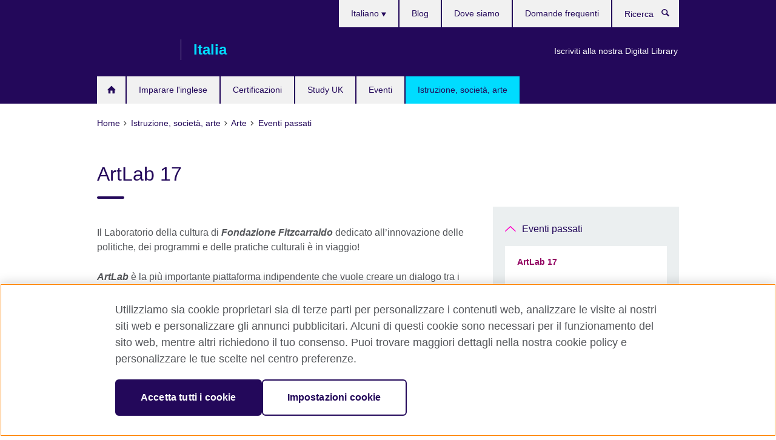

--- FILE ---
content_type: text/html; charset=utf-8
request_url: https://www.britishcouncil.it/progetti/arte-cultura/artlab-17
body_size: 11072
content:
<!DOCTYPE html>
<html lang="it"
      dir="ltr"
      class="ltr">
<head>
  <!--[if IE]><![endif]-->
<meta http-equiv="Content-Type" content="text/html; charset=utf-8" />
<script> dataLayer = [{"pageTitle":"ArtLab 17","pageCategory":"general_info"}] </script>
<!-- OneTrust Cookies Consent Notice start -->
    <script>window.dataLayer = window.dataLayer || []; function gtag(){dataLayer.push(arguments);} gtag("set", "developer_id.dNzMyY2", true); gtag("consent", "default", {"analytics_storage": "denied"}); gtag("consent", "default", {"ad_storage": "denied"}); gtag("consent", "default", {"ad_personalization": "denied"}); gtag("consent", "default", {"ad_user_data": "denied"});</script>
	<script src="https://cdn.cookielaw.org/scripttemplates/otSDKStub.js" data-document-language="true"
	type="text/javascript" charset="UTF-8" data-domain-script="7fe113f7-7a8a-437b-bc1b-685dfcdc9dd8"></script>
	<script type="text/javascript">
	function OptanonWrapper() { }
	</script><!-- OneTrust Cookies Consent Notice end --><!-- Google Tag Manager -->
<script>
  (function (w,d,s,l,i) {
w[l] = w[l]||[];w[l].push({'gtm.start':new Date().getTime(),event:'gtm.js'});var f = d.getElementsByTagName(s)[0],j = d.createElement(s),dl = l != 'dataLayer' ? '&l=' + l : '';j.async = true;j.src = '//www.googletagmanager.com/gtm.js?id=' + i + dl;f.parentNode.insertBefore(j,f);})(window,document,'script','dataLayer','GTM-X6TP');
</script>
<!-- End Google Tag Manager -->
<meta name="WT.sp" content="Italy" />
<link href="https://www.britishcouncil.it/progetti/arte-cultura/artlab-17" rel="alternate"  hreflang="x-default" /><link href="https://www.britishcouncil.it/progetti/arte-cultura/artlab-17" rel="alternate" hreflang="it-IT" />
<link href="https://www.britishcouncil.it/en/programmes/arts/artlab-17" rel="alternate" hreflang="en-IT" />
<meta property="og:image" content="https://www.britishcouncil.it/sites/default/files/artlab17_banner-_web.jpg" />
<link rel="shortcut icon" href="https://www.britishcouncil.it/profiles/solas2/themes/solas_ui/favicon.ico" type="image/vnd.microsoft.icon" />
<meta name="description" content="Il Laboratorio della cultura di Fondazione Fitzcarraldo dedicato all’innovazione delle politiche, dei programmi e delle pratiche culturali è pronto a ripartire!" />
<link rel="canonical" href="https://www.britishcouncil.it/progetti/arte-cultura/artlab-17" />
<meta name="twitter:dnt" content="on" />
  <title>ArtLab 17 | British Council</title>
  <meta http-equiv="X-UA-Compatible" content="IE=edge">
  <meta name="HandheldFriendly" content="True">
  <meta name="MobileOptimized" content="320">
  <meta name="viewport" content="width=device-width, initial-scale=1.0">
  <!-- iOS -->
  <link rel="apple-touch-icon" sizes="76x76"
        href="/profiles/solas2/themes/solas_ui/favicons/touch-icon-ipad.png">
  <link rel="apple-touch-icon" sizes="180x180"
        href="/profiles/solas2/themes/solas_ui/favicons/apple-touch-icon.png">
  <!-- Safari -->
  <link rel="mask-icon" color="#23085a"
        href="/profiles/solas2/themes/solas_ui/favicons/safari-pinned-tab.svg">
  <!-- Android -->
  <link rel="shortcut icon" sizes="192x192"
        href="/profiles/solas2/themes/solas_ui/favicons/android-chrome-192x192.png">
  <!-- Microsoft -->
  <meta name="msapplication-TileColor" content="#23085a">
  <meta name="msapplication-config" content="/favicons/browserconfig.xml">
  <meta name="theme-color" content="#ffffff">
  <meta http-equiv="cleartype" content="on">
  <link type="text/css" rel="stylesheet" href="/sites/default/files/advagg_css/css__gUwrWmDSCYDpNT-ZgT90lg3qnBO5bhMRTuszI3FZdGE__NddIO3YqwbFuLJ1SpObv95pgccLJqWX0xe4khRt6KhE__PC_wJw_5Vk4liTd_7NLeb_ycOycxdGSBSlSDzLgCXpU.css" media="all" />
<link type="text/css" rel="stylesheet" href="https://sui.britishcouncil.org/2.1.0/css/bc-theme.css" media="all" />
<link type="text/css" rel="stylesheet" href="/sites/default/files/advagg_css/css__nEVKK4VdUJlhmbLk1OmtjuC1OczhPuDIetIs3hGxGIQ__pPIAwEbg4s8bg9Cd5Pyut31kpi25dPreoMgRIIzILiE__PC_wJw_5Vk4liTd_7NLeb_ycOycxdGSBSlSDzLgCXpU.css" media="all" />
  <script src="/sites/default/files/advagg_js/js__XKqiBvZcB9K0EtZgl_-1bz5LyPEH_u8ah8XcuScspq8__2YujpmtfV0cviqjpUJ84wujhW7ha_JqiXl85CalCQYI__PC_wJw_5Vk4liTd_7NLeb_ycOycxdGSBSlSDzLgCXpU.js"></script>
<script src="/sites/default/files/advagg_js/js__eYiAm2GBf9Pa-kUJgRFgh9_ZW8m1oBIZfMIxZijeUxE__--6VVGcRgUtQnZAJlJTHVEjtioA1otSZE34ubE_QiMo__PC_wJw_5Vk4liTd_7NLeb_ycOycxdGSBSlSDzLgCXpU.js"></script>
<script src="/sites/default/files/advagg_js/js__bcb2FCasDIORx2UPS709IT_RYRTBk0R0o46L6iCNb0U__GRdoHCamDdjbgc4PPqgd3YiEnNeLPChdqcs0MTYQwoU__PC_wJw_5Vk4liTd_7NLeb_ycOycxdGSBSlSDzLgCXpU.js"></script>
<script src="/sites/default/files/advagg_js/js__wRlYfEmJm6hjfvuapzq0pNOWP4LXmYMTM_tG7fZ_Bso__BsaKROlqVoH1U-25O4BHSOvj0FOd9mpaW6cDEgy8HfE__PC_wJw_5Vk4liTd_7NLeb_ycOycxdGSBSlSDzLgCXpU.js"></script>
<script src="/sites/default/files/advagg_js/js__8P-A628TjkVaWCsCKOrzna9OCN-rc39C6C5trp5RFPc__D6lH7qBKCon04HbHf8blti--3zoDsh24nnLyNcZuprw__PC_wJw_5Vk4liTd_7NLeb_ycOycxdGSBSlSDzLgCXpU.js"></script>
<script>
<!--//--><![CDATA[//><!--
jQuery.extend(Drupal.settings, {"basePath":"\/","pathPrefix":"","setHasJsCookie":0,"ajaxPageState":{"theme":"solas_ui","theme_token":"5FuecRg9O4R12JhemVI_UKWpCxVurihbubvXILwRUEM","css":{"modules\/system\/system.base.css":1,"modules\/field\/theme\/field.css":1,"profiles\/solas2\/modules\/contrib\/gathercontent\/css\/gathercontent_style.css":1,"modules\/node\/node.css":1,"profiles\/solas2\/modules\/contrib\/relation_add\/relation_add.css":1,"profiles\/solas2\/modules\/custom\/webtrends_simple\/webtrends_data_display\/css\/webtrends_data_display.css":1,"profiles\/solas2\/modules\/contrib\/views\/css\/views.css":1,"https:\/\/sui.britishcouncil.org\/2.1.0\/css\/bc-theme.css":1,"profiles\/solas2\/modules\/contrib\/ctools\/css\/ctools.css":1,"profiles\/solas2\/modules\/custom\/solas_admin\/solas_admin_menu\/solas_admin_menu.css":1,"modules\/locale\/locale.css":1,"public:\/\/rrssb\/rrssb.6cac7107.css":1,"profiles\/solas2\/libraries\/rrssb-plus\/css\/rrssb.css":1,"profiles\/solas2\/themes\/solas_ui\/css\/solas-ui-overrides.css":1,"profiles\/solas2\/themes\/solas_ui\/css\/solas-ui-widgets.css":1,"profiles\/solas2\/themes\/solas_ui\/css\/solas-ui-admin.css":1,"profiles\/solas2\/themes\/solas_ui\/css\/solas-ui-integration.css":1},"js":{"https:\/\/sui.britishcouncil.org\/2.1.0\/scripts\/main.js":1,"profiles\/solas2\/themes\/solas_ui\/js\/init.js":1,"profiles\/solas2\/themes\/solas_ui\/js\/ajax.js":1,"profiles\/solas2\/themes\/solas_ui\/js\/listings.js":1,"profiles\/solas2\/themes\/solas_ui\/js\/filters.js":1,"profiles\/solas2\/themes\/solas_ui\/js\/forms.js":1,"profiles\/solas2\/themes\/solas_ui\/js\/maps.js":1,"profiles\/solas2\/themes\/solas_ui\/js\/bookeo.js":1,"profiles\/solas2\/themes\/solas_ui\/js\/icon-insertion.js":1,"profiles\/solas2\/themes\/solas_ui\/js\/libs\/jquery.validate.min.js":1,"profiles\/solas2\/themes\/solas_ui\/js\/menus.js":1,"profiles\/solas2\/themes\/bootstrap\/js\/bootstrap.js":1,"profiles\/solas2\/modules\/contrib\/jquery_update\/replace\/jquery\/1.8\/jquery.min.js":1,"misc\/jquery-extend-3.4.0.js":1,"misc\/jquery-html-prefilter-3.5.0-backport.js":1,"misc\/jquery.once.js":1,"misc\/drupal.js":1,"misc\/form-single-submit.js":1,"profiles\/solas2\/modules\/contrib\/entityreference\/js\/entityreference.js":1,"profiles\/solas2\/modules\/features\/solas_ct_event\/js\/solas_ct_event.js":1,"profiles\/solas2\/modules\/custom\/solas_field_formatters\/solas_ff_exams_widget\/js\/solas_ff_exams_widget.js":1,"profiles\/solas2\/modules\/custom\/webtrends_simple\/webtrends_data_display\/js\/webtrends_data_display.js":1,"public:\/\/languages\/it_TN2sdHIaLU8abWg2vqRA7c8ltdyINYg3J3ptaE183q4.js":1,"profiles\/solas2\/modules\/contrib\/field_group\/field_group.js":1,"profiles\/solas2\/modules\/contrib\/rrssb\/rrssb.init.js":1,"profiles\/solas2\/libraries\/rrssb-plus\/js\/rrssb.min.js":1}},"better_exposed_filters":{"views":{"solas_news_alerts":{"displays":{"news_alert":{"filters":[]}}},"promos_test_revs":{"displays":{"block":{"filters":[]}}},"promo_sbar_revs":{"displays":{"block":{"filters":[]}}},"partners":{"displays":{"partners_block":{"filters":[]}}}}},"addSuiIcons":{"accessibility_text":"Opens in a new tab or window."},"urlIsAjaxTrusted":{"\/search":true},"googleMapsApi":{"key":"AIzaSyCaot_vEl5pGDJ35FbtR19srhUErCdgR9k"},"field_group":{"div":"full"},"isFront":false,"rrssb":{"size":"","shrink":"","regrow":"","minRows":"","maxRows":"","prefixReserve":"","prefixHide":"","alignRight":0},"solas_ct_webform":{"serverMaxFileSize":67108864,"currentTheme":"solas_ui"},"password":{"strengthTitle":"Password compliance:"},"type":"setting","bootstrap":{"anchorsFix":"0","anchorsSmoothScrolling":"0","formHasError":1,"popoverEnabled":"0","popoverOptions":{"animation":1,"html":0,"placement":"right","selector":"","trigger":"click","triggerAutoclose":1,"title":"","content":"","delay":0,"container":"body"},"tooltipEnabled":"0","tooltipOptions":{"animation":1,"html":0,"placement":"auto left","selector":"","trigger":"hover focus","delay":0,"container":"body"}}});
//--><!]]>
</script>

<script>(window.BOOMR_mq=window.BOOMR_mq||[]).push(["addVar",{"rua.upush":"false","rua.cpush":"true","rua.upre":"false","rua.cpre":"true","rua.uprl":"false","rua.cprl":"false","rua.cprf":"false","rua.trans":"SJ-254be738-2cdb-4bea-aca2-b919262d8cc4","rua.cook":"false","rua.ims":"false","rua.ufprl":"false","rua.cfprl":"false","rua.isuxp":"false","rua.texp":"norulematch","rua.ceh":"false","rua.ueh":"false","rua.ieh.st":"0"}]);</script>
                              <script>!function(e){var n="https://s.go-mpulse.net/boomerang/";if("False"=="True")e.BOOMR_config=e.BOOMR_config||{},e.BOOMR_config.PageParams=e.BOOMR_config.PageParams||{},e.BOOMR_config.PageParams.pci=!0,n="https://s2.go-mpulse.net/boomerang/";if(window.BOOMR_API_key="GFYB7-E28QN-UXTEV-T9AT2-PFUUJ",function(){function e(){if(!o){var e=document.createElement("script");e.id="boomr-scr-as",e.src=window.BOOMR.url,e.async=!0,i.parentNode.appendChild(e),o=!0}}function t(e){o=!0;var n,t,a,r,d=document,O=window;if(window.BOOMR.snippetMethod=e?"if":"i",t=function(e,n){var t=d.createElement("script");t.id=n||"boomr-if-as",t.src=window.BOOMR.url,BOOMR_lstart=(new Date).getTime(),e=e||d.body,e.appendChild(t)},!window.addEventListener&&window.attachEvent&&navigator.userAgent.match(/MSIE [67]\./))return window.BOOMR.snippetMethod="s",void t(i.parentNode,"boomr-async");a=document.createElement("IFRAME"),a.src="about:blank",a.title="",a.role="presentation",a.loading="eager",r=(a.frameElement||a).style,r.width=0,r.height=0,r.border=0,r.display="none",i.parentNode.appendChild(a);try{O=a.contentWindow,d=O.document.open()}catch(_){n=document.domain,a.src="javascript:var d=document.open();d.domain='"+n+"';void(0);",O=a.contentWindow,d=O.document.open()}if(n)d._boomrl=function(){this.domain=n,t()},d.write("<bo"+"dy onload='document._boomrl();'>");else if(O._boomrl=function(){t()},O.addEventListener)O.addEventListener("load",O._boomrl,!1);else if(O.attachEvent)O.attachEvent("onload",O._boomrl);d.close()}function a(e){window.BOOMR_onload=e&&e.timeStamp||(new Date).getTime()}if(!window.BOOMR||!window.BOOMR.version&&!window.BOOMR.snippetExecuted){window.BOOMR=window.BOOMR||{},window.BOOMR.snippetStart=(new Date).getTime(),window.BOOMR.snippetExecuted=!0,window.BOOMR.snippetVersion=12,window.BOOMR.url=n+"GFYB7-E28QN-UXTEV-T9AT2-PFUUJ";var i=document.currentScript||document.getElementsByTagName("script")[0],o=!1,r=document.createElement("link");if(r.relList&&"function"==typeof r.relList.supports&&r.relList.supports("preload")&&"as"in r)window.BOOMR.snippetMethod="p",r.href=window.BOOMR.url,r.rel="preload",r.as="script",r.addEventListener("load",e),r.addEventListener("error",function(){t(!0)}),setTimeout(function(){if(!o)t(!0)},3e3),BOOMR_lstart=(new Date).getTime(),i.parentNode.appendChild(r);else t(!1);if(window.addEventListener)window.addEventListener("load",a,!1);else if(window.attachEvent)window.attachEvent("onload",a)}}(),"".length>0)if(e&&"performance"in e&&e.performance&&"function"==typeof e.performance.setResourceTimingBufferSize)e.performance.setResourceTimingBufferSize();!function(){if(BOOMR=e.BOOMR||{},BOOMR.plugins=BOOMR.plugins||{},!BOOMR.plugins.AK){var n="true"=="true"?1:0,t="",a="aocy53ixibyao2lqx5qq-f-03acb29d2-clientnsv4-s.akamaihd.net",i="false"=="true"?2:1,o={"ak.v":"39","ak.cp":"35045","ak.ai":parseInt("251977",10),"ak.ol":"0","ak.cr":8,"ak.ipv":4,"ak.proto":"h2","ak.rid":"4a56e7ba","ak.r":42170,"ak.a2":n,"ak.m":"b","ak.n":"essl","ak.bpcip":"3.133.142.0","ak.cport":39978,"ak.gh":"23.52.43.7","ak.quicv":"","ak.tlsv":"tls1.3","ak.0rtt":"","ak.0rtt.ed":"","ak.csrc":"-","ak.acc":"","ak.t":"1768996705","ak.ak":"hOBiQwZUYzCg5VSAfCLimQ==bOfrmh22n7smPL6HEPQ9zPZD5ILIb1hiXsTEpUxp/eytIa27mvxut23wJPVv4Hcj4l7+GGKIPThWeKI8susuPibvN9lL8yDW+REszmkeXwS+9WOj2bq/9j7k0eFl8xPY6n489zZh4dT9x8bSdLzK4yc9WBQTt43Imjs0oiifAw+++eGS9QiD9LzHs2PYGvDnRgUjuEfjzivNdETqOe6jYoJQxyjoXtu4AKv4g0jwbVLVe8gjLBYBE4lKjQKXdx1jo/Ur5kG/L1Pq7l0uCD84PZZB7vMKYpTUh6Vl1KWRBRaGoNlVlTwj+Dxrkt8P/L8mBM0n6Lv39HmL6T8eQjXnhyrFbBd86sQh4onW8JrjvFzBcSn8q+US779PylV6sj8A19+4gTnaDha2N+kSED/rpjEmAzvvABLHQ5+aw1r4tko=","ak.pv":"653","ak.dpoabenc":"","ak.tf":i};if(""!==t)o["ak.ruds"]=t;var r={i:!1,av:function(n){var t="http.initiator";if(n&&(!n[t]||"spa_hard"===n[t]))o["ak.feo"]=void 0!==e.aFeoApplied?1:0,BOOMR.addVar(o)},rv:function(){var e=["ak.bpcip","ak.cport","ak.cr","ak.csrc","ak.gh","ak.ipv","ak.m","ak.n","ak.ol","ak.proto","ak.quicv","ak.tlsv","ak.0rtt","ak.0rtt.ed","ak.r","ak.acc","ak.t","ak.tf"];BOOMR.removeVar(e)}};BOOMR.plugins.AK={akVars:o,akDNSPreFetchDomain:a,init:function(){if(!r.i){var e=BOOMR.subscribe;e("before_beacon",r.av,null,null),e("onbeacon",r.rv,null,null),r.i=!0}return this},is_complete:function(){return!0}}}}()}(window);</script></head>
<body
  class="page-node-8661 node-type-general-info i18n-it" >
  <!-- Google Tag Manager -->
<noscript>
<iframe src="//www.googletagmanager.com/ns.html?id=GTM-X6TP&pageTitle=ArtLab%2017&pageCategory=general_info" height="0" width="0" style="display:none;visibility:hidden"></iframe>
</noscript>
<!-- End Google Tag Manager -->
  <div id="skip-link">
    <a href="#main-content"
       class="element-invisible element-focusable">Skip to main content</a>
  </div>
<header role="banner" class="navbar bc-navbar-default bc-navbar-has-support-area">
  <div class="container">
    <h2 class="navbar-header">
      <div class="navbar-brand">
                  <a class="bc-brand-logo"
             href="/">British Council</a>
                                          <span class="bc-brand-slogan">Italia</span>
              </div>
    </h2>

          <div class="bc-btn-navbar-group" role="group" aria-label="navbar-group">
        <button type="button" class="btn btn-default bc-menu-toggle" data-target=".mega-menu .navbar-nav">
          Menu          <div class="menu-icon">
            <span></span>
            <span></span>
            <span></span>
            <span></span>
          </div>
        </button>
      </div>
    
          <nav role="navigation" class="mega-menu">
                  <ul class="nav navbar-nav bc-primary-nav bc-navbar-nav-has-home-icon"><li class="first leaf"><a href="/" title="Homepage">Home</a></li>
<li class="expanded"><a href="/inglese" title="Imparare l&#039;inglese">Imparare l&#039;inglese</a><ul class="dropdown-menu"><li class="first collapsed"><a href="/inglese/corsi-bambini-ragazzi" title="Le nostre lezioni di inglese in classe per bambini e ragazzi, li aiutano a essere più sicuri e a sviluppare l’inglese parlato e le competenze trasversali di base.">L’inglese per bambini e ragazzi</a></li>
<li class="collapsed"><a href="/inglese/corsi-adulti">Inglese per adulti</a></li>
<li class="last collapsed"><a href="/inglese/formazione-su-misura" title="Formazione su misura per aziende, enti, università e scuole">Formazione su misura per aziende, enti, università e scuole</a></li>
</ul></li>
<li class="expanded"><a href="/esami" title="Scopri la nostra offerta di esami inglese e migliora le tue prospettive di studio o carriera con certificazioni internazionali come IELTS e ESOL.">Certificazioni</a><ul class="dropdown-menu"><li class="first collapsed"><a href="/esami/ielts">Sostieni IELTS con il British Council</a></li>
<li class="collapsed"><a href="/esami/ielts/uk-visti-immigrazione">Test IELTS per UK Visas and Immigration (UKVI)</a></li>
<li class="collapsed"><a href="/esami/aptis-esol">Aptis ESOL</a></li>
<li class="collapsed"><a href="/esami/scuole-universita/certificazioni-inglese-scuole" title="">Certificazioni di lingua inglese per le scuole</a></li>
<li class="collapsed"><a href="/esami/lavoro-studio" title="Certificazioni professionali, universitari e test di ammissione universitaria">Esami professionali, universitari e test di ammissione</a></li>
<li class="collapsed"><a href="/esami/scuole-universita" title="Accordi istituzionali">Informazioni per scuole e università</a></li>
<li class="last collapsed"><a href="/esami/perche-conseguire-certificazioni-linguistiche" title="I vantaggi di sostenere un esame presso i nostri centri">Perché fare un esame al British Council?</a></li>
</ul></li>
<li class="expanded"><a href="/Study-UK" title="Study UK">Study UK</a><ul class="dropdown-menu"><li class="first leaf"><a href="/studiare-regno-unito-uk/perche-studiare-nel-regno-unito">Perchè studiare nel Regno Unito?</a></li>
<li class="leaf"><a href="/studiare-regno-unito/come-iscriversi-universita-nel-regno-unito" title="Come iscriversi all’Università nel Regno Unito">Come iscriversi all’Università nel Regno Unito</a></li>
<li class="leaf"><a href="/studiare-regno-unito-uk/borse-di-studio-e-supporto-finanziario">Borse di Studio e supporto finanziario</a></li>
<li class="leaf"><a href="/studiare-regno-unito/great-scholarships">GREAT Scholarships</a></li>
<li class="leaf"><a href="/studiare-regno-unito-uk/vivere-e-studiare-nel-regno-unito">Vivere e studiare nel Regno Unito</a></li>
<li class="leaf"><a href="/studiare-regno-unito-uk/alumni-awards">Alumni Awards 2026</a></li>
<li class="leaf"><a href="/studiare-regno-unito-uk/alumni-uk">Alumni UK network</a></li>
<li class="leaf"><a href="/studiare-regno-unito-uk/trova-un-consulente-universitario">Trova un consulente universitario</a></li>
<li class="last leaf"><a href="/studiare-regno-unito-uk/studiare-una-laurea-britannica-fuori-dal-regno-unito">Studiare una laurea britannica fuori dal Regno Unito</a></li>
</ul></li>
<li class="collapsed"><a href="/eventi" title="Eventi in Italia">Eventi</a></li>
<li class="last expanded active-trail active"><a href="/progetti" title="Istruzione, società, arte" class="active-trail active-trail">Istruzione, società, arte</a><ul class="dropdown-menu"><li class="first collapsed"><a href="/progetti/climate-connection">The Climate Connection</a></li>
<li class="collapsed"><a href="/progetti/istruzione" title="Istruzione">Istruzione</a></li>
<li class="collapsed"><a href="/progetti/societa" title="Società">Società</a></li>
<li class="expanded active-trail active"><a href="/progetti/arte-cultura" title="Arte" class="active-trail active-trail">Arte</a><ul class="dropdown-menu"><li class="first leaf"><a href="/progetti/arte-cultura/geology-britannic-repair">GBR – Geology of Britannic Repair: Esplora il Padiglione Britannico 2025</a></li>
<li class="leaf"><a href="/progetti/arte-cultura/artisti-uk-alla-biennale-di-venezia" title="Artisti UK alla Biennale di Venezia">Artisti UK alla Biennale di Venezia</a></li>
<li class="leaf"><a href="/progetti/arte-cultura/arts-disability">Arts &amp; Disability</a></li>
<li class="collapsed"><a href="/progetti/arte-cultura/musei">Musei</a></li>
<li class="leaf"><a href="/arte-cultura/culture-connects-us-newsletter-italia" title="Culture connects us: newsletter Italia">Culture connects us: newsletter Italia</a></li>
<li class="leaf"><a href="/progetti/arte-cultura/selector-radio">The Selector – best UK music</a></li>
<li class="leaf"><a href="/progetti/arte-cultura/global">Il nostro lavoro globale in Arte</a></li>
<li class="last leaf"><a href="/programmes/arts/collaborate-us">Collabora con noi</a></li>
</ul></li>
<li class="collapsed"><a href="/progetti/digital-library">Iscriviti alla nostra Digital Library</a></li>
<li class="last collapsed"><a href="/progetti/uk-italy">UK/IT Season 2020</a></li>
</ul></li>
</ul>                          <ul class="bc-navbar-support">
                          <li class="hidden-xs hidden-sm">
                <nav>
                  
  <div class="sr-only">Lingua</div>

<ul class="nav navbar-nav bc-navbar-lang-switcher">
  <li class="dropdown">
    <a href="#" class="bc-dropdown-toggle">
      Italiano      <svg class="bc-svg bc-svg-down-dir" aria-hidden="true">
  <use xlink:href="#icon-down-dir"></use>
</svg>
    </a>
    <div class="item-list"><ul class="dropdown-menu"><li class="list-item-class active first"><a href="/progetti/arte-cultura/artlab-17" class="active">Italiano</a></li>
<li class="list-item-class last"><a href="/en/programmes/arts/artlab-17">English</a></li>
</ul></div>  </li>
</ul>
                </nav>
              </li>
                                      <li class="bc-promo-links">
                <ul class="nav navbar-nav"><li class="first last leaf"><a href="/progetti/digital-library" title="">Iscriviti alla nostra Digital Library</a></li>
</ul>              </li>
                                      <li>
                <ul class="nav navbar-nav"><li class="first leaf"><a href="/blog" title="">Blog</a></li>
<li class="leaf"><a href="/contattaci">Dove siamo</a></li>
<li class="last leaf"><a href="https://www.britishcouncil.it/aiuto" title="">Domande frequenti</a></li>
</ul>              </li>
                                      <li>
                <a data-target=".bc-navbar-search" class="bc-btn-search bc-search-toggle">
                  <svg class="bc-svg bc-svg-search" aria-hidden="true">
  <use xlink:href="#icon-search"></use>
</svg>
                  Show search                </a>
                <div class="bc-navbar-search">
                  

<form action="/search" method="get" id="views-exposed-form-elastic-search-search-blk" accept-charset="UTF-8"><div>
<div class="input-group">
            <label class="sr-only" for="edit-search-api-views-fulltext">
        Ricerca      </label>
        <div class="form-item-search-api-views-fulltext form-group">
 <input placeholder="Ricerca" class="form-control form-text" type="text" id="edit-search-api-views-fulltext" name="search_api_views_fulltext" value="" size="30" maxlength="128" />
</div>
    <span class="input-group-btn">
    <button type="submit" id="edit-submit-elastic-search" name="" value="Ricerca" class="btn btn-primary form-submit form-submit">Ricerca</button>
  </span>
</div>
</div></form>                  <a href="#navbar-search-form" class="bc-btn-close bc-search-toggle" data-target=".bc-navbar-search">
                    <svg class="bc-svg bc-svg-cross" aria-hidden="true">
  <use xlink:href="#icon-cross"></use>
</svg>
                    Close search                  </a>
                </div>
              </li>
                                      <li class="hidden-md hidden-lg">
                
  <div class="sr-only">Lingua</div>

<ul class="nav navbar-nav bc-navbar-lang-switcher">
  <li class="dropdown">
    <a href="#" class="bc-dropdown-toggle">
      Italiano      <svg class="bc-svg bc-svg-down-dir" aria-hidden="true">
  <use xlink:href="#icon-down-dir"></use>
</svg>
    </a>
    <div class="item-list"><ul class="dropdown-menu"><li class="list-item-class active first"><a href="/progetti/arte-cultura/artlab-17" class="active">Italiano</a></li>
<li class="list-item-class last"><a href="/en/programmes/arts/artlab-17">English</a></li>
</ul></div>  </li>
</ul>
              </li>
                      </ul>
              </nav>
    
      </div>
</header>


<div class="main-container container">

  
  
        
  
  
      <ol vocab="https://schema.org/" typeof="BreadcrumbList" class="breadcrumb"><li property="itemListElement" typeof="ListItem"><a href="/" property="item" typeof="WebPage"><span property="name">Home</span></a><meta property="position" content="1"></li><li property="itemListElement" typeof="ListItem"><a href="/progetti" title="Istruzione, società, arte" property="item" typeof="WebPage"><span property="name">Istruzione, società, arte</span></a><meta property="position" content="2"></li><li property="itemListElement" typeof="ListItem"><a href="/progetti/arte-cultura" title="Arte" property="item" typeof="WebPage"><span property="name">Arte</span></a><meta property="position" content="3"></li><li property="itemListElement" typeof="ListItem"><a href="/progetti/arte-cultura/past-projects" property="item" typeof="WebPage"><span property="name">Eventi passati</span></a><meta property="position" content="4"></li></ol>  
      <div class="page-header">
      <div class="row">
        <div class="col-xs-12 col-md-8">
                    <h1>ArtLab 17</h1>
                  </div>
      </div>
    </div>
  
      <div class="row bc-context-nav">
      <div class="col-xs-12 hidden-md hidden-lg">
        

<div class="bc-btn-secondary-nav-group" role="group" aria-label="navbar-group">
  <button type="button" class="btn btn-default bc-menu-toggle" data-target=".bc-nav-subnav">
    In questa sezione    <div class="menu-icon">
      <span></span>
      <span></span>
      <span></span>
      <span></span>
    </div>
  </button>
</div>


<nav class="bc-nav-subnav">
        <div class="bc-nav-title">
    <a href="/progetti/arte-cultura/past-projects" class="active-trail">Eventi passati</a>  </div>
    <ul class="nav"><li class="first leaf active-trail active menu-mlid-6583 active"><a href="/progetti/arte-cultura/artlab-17" class="active-trail active-trail active-trail active">ArtLab 17</a></li>
<li class="leaf menu-mlid-4921"><a href="/progetti/arte-cultura/take-over-giovani-e-arte" title="Take Over Project - engaging young people through the arts">Take Over Project</a></li>
<li class="last leaf menu-mlid-3048"><a href="/programmes/arts/past-projects/mantova-literature-festival-it">Festivaletteratura Mantova</a></li>
</ul></nav>
      </div>
    </div>
  
  
  <div class="row">
    
    <section role="main" class="col-xs-12 col-md-8">
      <a id="main-content"></a>

      
            
  




<!--Field name: field_generic_media-->
  <figure class="bc-item"><figure class="bc-media-detail">
  
<!--Field name: field_image-->
  <img class="img-responsive bc-landscape lazyload blur-up" width="630" height="354" alt="" src="https://www.britishcouncil.it/sites/default/files/styles/bc-landscape-100x56/public/artlab17_banner-_web.jpg?itok=WHuBkn0u" data-sizes="auto" data-srcset="https://www.britishcouncil.it/sites/default/files/styles/bc-landscape-270x152/public/artlab17_banner-_web.jpg?itok=Oa-Yj-QV 270w, https://www.britishcouncil.it/sites/default/files/styles/bc-landscape-300x169/public/artlab17_banner-_web.jpg?itok=c0da-RXq 300w, https://www.britishcouncil.it/sites/default/files/styles/bc-landscape-630x354/public/artlab17_banner-_web.jpg?itok=s8JGh1Pl 630w, https://www.britishcouncil.it/sites/default/files/styles/bc-landscape-800x450/public/artlab17_banner-_web.jpg?itok=YwEYbSLM 800w, https://www.britishcouncil.it/sites/default/files/styles/bc-landscape-950x534/public/artlab17_banner-_web.jpg?itok=spsOYRnD 950w, https://www.britishcouncil.it/sites/default/files/styles/bc-landscape-1280x720/public/artlab17_banner-_web.jpg?itok=2iRakBFs 1280w, https://www.britishcouncil.it/sites/default/files/styles/bc-landscape-1440x810/public/artlab17_banner-_web.jpg?itok=kWrRjspS 1440w" />  </figure>
</figure>

<div><!--Field name: body-->
  <div class="bc-body-text"><p>Il Laboratorio della cultura di<strong> <em>Fondazione Fitzcarraldo</em> </strong>dedicato all’innovazione delle politiche, dei programmi e delle pratiche culturali è in viaggio!</p>
<p><strong><em>ArtLab</em> </strong>è la più importante piattaforma indipendente che vuole creare un dialogo tra i protagonisti dell’ecosistema creativo e culturale: un’ occasione in cui operatori culturali, società civile, amministratori pubblici imprese e policy makers condividono esperienze e conoscenze.</p>
<p>L’edizione 2017 è partita da <strong><em>Taranto</em> </strong>(dal 3 al 5 maggio 2017) ed è poi proseguita a <strong><em>Matera</em> </strong>(4 e 5 maggio 2017) con tema Il Sud in trasformazione in cui si è parlato di interventi di rigenerazione urbana a base culturale in Italia e in Europa, sistemi e servizi digitali per la valorizzazione dei beni culturali, e progettazione integrata su scala territoriale e locale con riferimento specifico ai progetti di Basilicata, Calabria Campania, Puglia e Sicilia.</p>
<p>Lasciato il Sud, il progetto si è spostato a <strong><em>Milano</em> </strong>(22 e 23 giugno 2017) concentrandosi sull’internazionalizzazione delle imprese culturali e creative, con un’interessante confronto tra fondazioni italiane ed europee e uno sguardo sulle industrie culturali in Cina, per approdare poi a <em><strong>Treia</strong></em>, pochi chilometri da Macerata (5 e 6 luglio 2017). Qui ArtLab 17 è stato ospitato all’interno del Festival della Soft Economy promosso da Fondazione Symbola, e è stato incentrato sulla Cultura oltre l’emergenza, tema di grande attualità legato alle difficoltà generate dallo sciame sismico che ha toccato proprio le Marche e le regioni limitrofe.</p>
<p>Ultima tappa a <strong><em>Mantova</em> </strong>(28 e 29 settembre 2017), capitale Italiana della Cultura, per i Laboratori culturali per i territori: il patrimonio pubblico e la sua valorizzazione, innovazione sociale e culturale; il rapporto tra cultura e welfare; la pratica artistica e le attività culturali con i nuovi cittadini; il futuro delle residenze artistiche.</p>
<p>Partecipare agli incontri di ArtLab 17 è gratuito.</p>
<p><strong>Calendario prossimi eventi:</strong></p>
<p><em>Laboratori culturali per il territorio<br /></em><strong>Mantova</strong>, 28-29 settembre 2017</p></div>

<aside class="panel panel-default panel-has-icon">
  <h2 class="panel-heading">Downloads</h2>
  <div class="panel-body">
    <svg class="bc-svg bc-svg-download" aria-hidden="true">
  <use xlink:href="#icon-download"></use>
</svg>
    <ul class="bc-icon-link-list bc-icon-link-list-sm">
              
  
<!--Field name: field_document-->
  <li class="bc-file ms-word"> <a href="https://www.britishcouncil.it/sites/default/files/cs_artlab_17_2017_03_30.docx" type="application/vnd.openxmlformats-officedocument.wordprocessingml.document; length=108513" class="bc-lk-16" title="cs_artlab_17_2017_03_30.docx">Comunicato Stampa, ArtLab 17</a><em> (Microsoft Word 106KB)</em></li>
          </ul>
  </div>
</aside>

      <h2>Link esterno</h2>
  <ul class="bc-icon-link-list bc-icon-link-list-md">
      <li><a href="http://artlab.fitzcarraldo.it" target="_blank" rel="external" title="Opens in a new tab or window.">ArtLab, Fitzcarraldo <svg class="bc-svg bc-svg-popup"  aria-label="Opens in a new tab or window.">
  <use xlink:href="#icon-popup"></use>
</svg>
</a></li>
      <li><a href="http://www.facebook.com/artlab.fitzcarraldo/" target="_blank" rel="external" title="Opens in a new tab or window.">FB, ArtLab Fitzcarraldo <svg class="bc-svg bc-svg-popup"  aria-label="Opens in a new tab or window.">
  <use xlink:href="#icon-popup"></use>
</svg>
</a></li>
  </ul>
</div>




<div class="rrssb"><div class="rrssb-prefix">Condividi</div><ul class="rrssb-buttons"><li class="rrssb-email"><a href="mailto:?subject=ArtLab%2017&body=https%3A%2F%2Fwww.britishcouncil.it%2Fprogetti%2Farte-cultura%2Fartlab-17" ><span class="rrssb-icon"></span><span class="rrssb-text">Email</span></a></li><li class="rrssb-facebook"><a href="https://www.facebook.com/sharer/sharer.php?u=https%3A%2F%2Fwww.britishcouncil.it%2Fprogetti%2Farte-cultura%2Fartlab-17" class="popup"><span class="rrssb-icon"></span><span class="rrssb-text">Facebook</span></a></li><li class="rrssb-twitter"><a href="https://twitter.com/intent/tweet?text=ArtLab%2017&url=https%3A%2F%2Fwww.britishcouncil.it%2Fprogetti%2Farte-cultura%2Fartlab-17" class="popup"><span class="rrssb-icon"></span><span class="rrssb-text">Twitter</span></a></li><li class="rrssb-linkedin"><a href="https://www.linkedin.com/shareArticle?mini=true&url=https%3A%2F%2Fwww.britishcouncil.it%2Fprogetti%2Farte-cultura%2Fartlab-17&title=ArtLab%2017" class="popup"><span class="rrssb-icon"></span><span class="rrssb-text">Linkedin</span></a></li></ul></div>    </section>

          <section class="col-xs-12 col-md-4 bc-col-sidebar" role="complementary">
        
  

<div class="bc-btn-secondary-nav-group" role="group" aria-label="navbar-group">
  <button type="button" class="btn btn-default bc-menu-toggle" data-target=".bc-nav-subnav">
    In questa sezione    <div class="menu-icon">
      <span></span>
      <span></span>
      <span></span>
      <span></span>
    </div>
  </button>
</div>


<nav class="bc-nav-subnav">
        <div class="bc-nav-title">
    <a href="/progetti/arte-cultura/past-projects" class="active-trail">Eventi passati</a>  </div>
    <ul class="nav"><li class="first leaf active-trail active menu-mlid-6583 active"><a href="/progetti/arte-cultura/artlab-17" class="active-trail active-trail active">ArtLab 17</a></li>
<li class="leaf menu-mlid-4921"><a href="/progetti/arte-cultura/take-over-giovani-e-arte" title="Take Over Project - engaging young people through the arts">Take Over Project</a></li>
<li class="last leaf menu-mlid-3048"><a href="/programmes/arts/past-projects/mantova-literature-festival-it">Festivaletteratura Mantova</a></li>
</ul></nav>


      </section>  <!-- /#sidebar-second -->
      </div>

  
  
</div>


<footer class="bc-footer">
  <div class="container">
    <div class="row">

              <div class="col-xs-12 col-md-9 col-lg-9">
                                <nav><ul class="bc-footer-nav"><li class="first expanded"><a href="/chi-siamo" title="Chi siamo">Chi siamo</a><ul><li class="first leaf"><a href="/chi-siamo/le-nostre-attivita" title="Le nostre attività">Le nostre attività</a></li>
<li class="leaf"><a href="/chi-siamo/storia" title="La nostra storia">La nostra storia</a></li>
<li class="leaf"><a href="/chi-siamo/british-council-italia-80-anni-di-connessioni-culturali-da-celebrare">British Council Italia: 80 Anni di Connessioni Culturali da Celebrare</a></li>
<li class="leaf"><a href="/chi-siamo/tutela-minori" title="Tutela dei minori">Tutela dei minori</a></li>
<li class="leaf"><a href="/chi-siamo/diversity" title="Pari opportunità e diversità">Pari opportunità e diversità</a></li>
<li class="leaf"><a href="/chi-siamo/dicono-di-noi" title="Dicono di noi">Dicono di noi</a></li>
<li class="leaf"><a href="/chi-siamo/ufficio-stampa" title="Ufficio Stampa">Ufficio Stampa</a></li>
<li class="leaf"><a href="/newsletter" title="">Newsletter</a></li>
<li class="leaf"><a href="/covid-19">Covid-19</a></li>
<li class="leaf"><a href="/chi-siamo/posizioni-aperte">Posizioni aperte</a></li>
<li class="last leaf"><a href="/presentare-un-reclamo">Presentare un reclamo</a></li>
</ul></li>
<li class="expanded"><a href="/partnership" title="Partnership">Partnership</a><ul><li class="first leaf"><a href="/partnership/perche-collaborare" title="Perché collaborare con noi">Perché collaborare con il British Council?</a></li>
<li class="collapsed"><a href="/partnership/casi-di-successo" title="Casi di successo">Storie di successo</a></li>
<li class="leaf"><a href="/partnership/i-nostri-partner">Con chi collaboriamo</a></li>
<li class="last leaf"><a href="https://www.britishcouncil.org/work/affiliate?country=it" title="">Affiliate marketing</a></li>
</ul></li>
<li class="last expanded"><a href="/inglese/scuola">Le nostre scuole di inglese</a><ul><li class="first leaf"><a href="/inglese/scuola/milano" title="">Milano</a></li>
<li class="leaf"><a href="/inglese/scuola/napoli" title="">Napoli</a></li>
<li class="last leaf"><a href="/inglese/scuola/roma" title="">Roma</a></li>
</ul></li>
</ul></nav>
                                      </div>
      
              <div class="col-xs-12 col-md-3 col-lg-3">
                              <div class="h3 bc-social-media-title">Contattaci</div><ul class="bc-social-media"><li class="first leaf"><a href="https://www.facebook.com/britishcouncilitaly" title="Opens in a new tab or window." target="_blank">Facebook Italy <svg class="bc-svg bc-svg-popup"  aria-label="Opens in a new tab or window.">
  <use xlink:href="#icon-popup"></use>
</svg>
</a></li>
<li class="leaf"><a href="https://twitter.com/itBritish" title="Opens in a new tab or window." target="_blank">Twitter <svg class="bc-svg bc-svg-popup"  aria-label="Opens in a new tab or window.">
  <use xlink:href="#icon-popup"></use>
</svg>
</a></li>
<li class="leaf"><a href="https://www.youtube.com/user/bcitaly " title="Opens in a new tab or window." target="_blank">YouTube <svg class="bc-svg bc-svg-popup"  aria-label="Opens in a new tab or window.">
  <use xlink:href="#icon-popup"></use>
</svg>
</a></li>
<li class="leaf"><a href="https://www.tiktok.com/@britishcouncilenglish" title="Opens in a new tab or window." target="_blank">TikTok <svg class="bc-svg bc-svg-popup"  aria-label="Opens in a new tab or window.">
  <use xlink:href="#icon-popup"></use>
</svg>
</a></li>
<li class="last leaf"><a href="https://www.britishcouncil.it/rss.xml" class="" title="Opens in a new tab or window." target="_blank">RSS <svg class="bc-svg bc-svg-popup"  aria-label="Opens in a new tab or window.">
  <use xlink:href="#icon-popup"></use>
</svg>
</a></li>
</ul>                  </div>
      
              <div class="col-xs-12 col-md-12 col-lg-12">
          <hr class="bc-footer-main-hr-lg">
                              <ul class="bc-site-links"><li class="first leaf"><a href="https://www.britishcouncil.org" title="">British Council global</a></li>
<li class="leaf"><a href="/chi-siamo/privacy" title="">Privacy e condizioni d&#039;uso</a></li>
<li class="leaf"><a href="/cookie" title="">Cookie</a></li>
<li class="leaf"><a href="/sitemap" title="">Sitemap</a></li>
<li class="last leaf"><a href="https://www.britishcouncil.it/aiuto" title="">Aiuto</a></li>
</ul>                  </div>
      
    </div><!-- /row -->

          <div class="bc-copyright">
        

<div>&#169; 2026 British Council</div><p>The United Kingdom’s international organisation for cultural relations and educational opportunities. A registered charity: 209131 (England and Wales) SC037733 (Scotland)</p>      </div>
    
  </div>
</footer>
<script defer="defer" src="https://sui.britishcouncil.org/2.1.0/scripts/main.js"></script>
<script src="/sites/default/files/advagg_js/js__edkPe8YHVhDrSNMLE8TvABtIodwPC0x0-SxOTx4ycOY__irHHxZVVEENhvOG8NpxhyoW4QD6BbNNtRz5aDqJ7mQw__PC_wJw_5Vk4liTd_7NLeb_ycOycxdGSBSlSDzLgCXpU.js"></script>
</body>
</html>


--- FILE ---
content_type: application/javascript
request_url: https://www.britishcouncil.it/sites/default/files/advagg_js/js__eYiAm2GBf9Pa-kUJgRFgh9_ZW8m1oBIZfMIxZijeUxE__--6VVGcRgUtQnZAJlJTHVEjtioA1otSZE34ubE_QiMo__PC_wJw_5Vk4liTd_7NLeb_ycOycxdGSBSlSDzLgCXpU.js
body_size: 704
content:
/* Source and licensing information for the line(s) below can be found at https://www.britishcouncil.it/misc/form-single-submit.js. */
(function(t){Drupal.behaviors.formSingleSubmit={attach:function(){function a(a){var e=t(a.currentTarget),r=e.serialize(),i=e.attr('data-drupal-form-submit-last');if(i===r){a.preventDefault()}
else{e.attr('data-drupal-form-submit-last',r)}};t('body').once('form-single-submit').delegate('form:not([method~="GET"])','submit.singleSubmit',a)}}})(jQuery);;
/* Source and licensing information for the above line(s) can be found at https://www.britishcouncil.it/misc/form-single-submit.js. */;/*})'"*/
/* Source and licensing information for the line(s) below can be found at https://www.britishcouncil.it/profiles/solas2/modules/contrib/entityreference/js/entityreference.js. */
(function(e){'use strict';Drupal.behaviors.ACChangeEnterBehavior={attach:function(t,n){e('input.form-autocomplete',t).once('ac-change-enter-behavior',function(){e(this).keypress(function(t){var n=e('#autocomplete');if(t.keyCode==13&&typeof n[0]!='undefined'){t.preventDefault();n.each(function(){if(this.owner.selected==!1){this.owner.selectDown()};this.owner.hidePopup()});e(this).trigger('change')}})})}}}(jQuery));;
/* Source and licensing information for the above line(s) can be found at https://www.britishcouncil.it/profiles/solas2/modules/contrib/entityreference/js/entityreference.js. */;/*})'"*/
/* Source and licensing information for the line(s) below can be found at https://www.britishcouncil.it/profiles/solas2/modules/features/solas_ct_event/js/solas_ct_event.js. */
(function(e){e(document).ready(function(){if(!e('#edit-field-event-type-und-offline').is(':checked')){e('#edit-field-event-address').hide();e('#edit-field-event-location').hide();e('#edit-field-event-location-name').hide();e('#edit-field-event-address span').removeClass('event-field-required');e('#edit-field-event-location-name label').removeClass('event-field-required')};if(e('#edit-field-event-type-und-offline').is(':checked')){e('#edit-field-event-address span').addClass('event-field-required');e('#edit-field-event-location-name label').addClass('event-field-required')};e('#edit-field-event-type-und-offline').change(function(){e('#edit-field-event-address').toggle();e('#edit-field-event-location').toggle();e('#edit-field-event-location-name').toggle();e('#edit-field-event-address span').addClass('event-field-required');e('#edit-field-event-location-name label').toggleClass('event-field-required')});if(!e('#edit-field-event-type-und-online').is(':checked')){e('#edit-field-event-url').hide();e('#edit-field-event-url .form-type-link-field > label').removeClass('event-field-required')};if(e('#edit-field-event-type-und-online').is(':checked')){e('#edit-field-event-url .form-type-link-field > label').addClass('event-field-required')};e('#edit-field-event-type-und-online').change(function(){e('#edit-field-event-url').toggle();e('#edit-field-event-url .form-type-link-field > label').toggleClass('event-field-required')})})})(jQuery);;
/* Source and licensing information for the above line(s) can be found at https://www.britishcouncil.it/profiles/solas2/modules/features/solas_ct_event/js/solas_ct_event.js. */;/*})'"*/
/* Source and licensing information for the line(s) below can be found at https://www.britishcouncil.it/profiles/solas2/modules/custom/solas_field_formatters/solas_ff_exams_widget/js/solas_ff_exams_widget.js. */
(function(e){e(document).ready(function(){if(e('#edit-pf-iso-exceptions')&&(e('#edit-field-generic-pf-exam-data-und').val()==='_none')){e('.form-item-pf-iso-exceptions').hide()};e('#edit-field-generic-pf-exam-data-und').on('change',function(){if(this.value==='IELTS'){e('.form-item-pf-iso-exceptions').show()}
else if(this.value==='_none'){e('.form-item-pf-iso-exceptions').hide()}})})})(jQuery);;
/* Source and licensing information for the above line(s) can be found at https://www.britishcouncil.it/profiles/solas2/modules/custom/solas_field_formatters/solas_ff_exams_widget/js/solas_ff_exams_widget.js. */;/*})'"*/
/* Source and licensing information for the line(s) below can be found at https://www.britishcouncil.it/profiles/solas2/modules/custom/webtrends_simple/webtrends_data_display/js/webtrends_data_display.js. */
(function(e){Drupal.behaviors.webtrends_data_display={attach:function(t){e('.block-webtrends-data-display .content a.use-ajax').click(function(){e('.block-webtrends-data-display .content a.active-webtrends-button').removeClass('active-webtrends-button');e(this).addClass('active-webtrends-button')});e('.webtrends-list:eq(0)').show();e('.webtrends-data-heading:eq(0)').addClass('active-device-tab');e('.webtrends-data-heading').click(function(){var t=e('.webtrends-data-heading').index(this);e('.webtrends-list').hide();e('.webtrends-list:eq('+t+')').show();e('.webtrends-data-heading.active-device-tab').removeClass('active-device-tab');e(this).addClass('active-device-tab')})}}})(jQuery);;
/* Source and licensing information for the above line(s) can be found at https://www.britishcouncil.it/profiles/solas2/modules/custom/webtrends_simple/webtrends_data_display/js/webtrends_data_display.js. */;/*})'"*/
